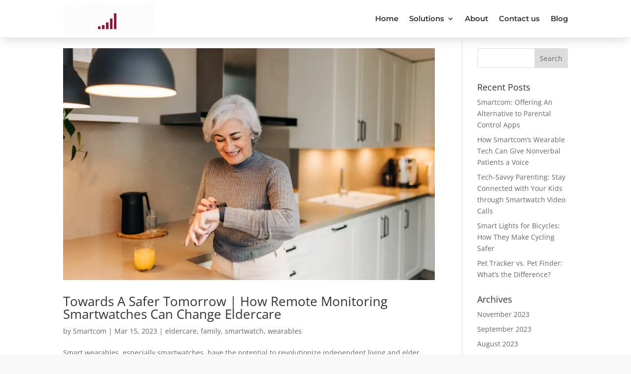

--- FILE ---
content_type: text/css
request_url: https://smartcom.com/wp-content/et-cache/global/et-divi-customizer-global.min.css?ver=1753284679
body_size: 505
content:
body,.et_pb_column_1_2 .et_quote_content blockquote cite,.et_pb_column_1_2 .et_link_content a.et_link_main_url,.et_pb_column_1_3 .et_quote_content blockquote cite,.et_pb_column_3_8 .et_quote_content blockquote cite,.et_pb_column_1_4 .et_quote_content blockquote cite,.et_pb_blog_grid .et_quote_content blockquote cite,.et_pb_column_1_3 .et_link_content a.et_link_main_url,.et_pb_column_3_8 .et_link_content a.et_link_main_url,.et_pb_column_1_4 .et_link_content a.et_link_main_url,.et_pb_blog_grid .et_link_content a.et_link_main_url,body .et_pb_bg_layout_light .et_pb_post p,body .et_pb_bg_layout_dark .et_pb_post p{font-size:14px}.et_pb_slide_content,.et_pb_best_value{font-size:15px}@media only screen and (min-width:1350px){.et_pb_row{padding:27px 0}.et_pb_section{padding:54px 0}.single.et_pb_pagebuilder_layout.et_full_width_page .et_post_meta_wrapper{padding-top:81px}.et_pb_fullwidth_section{padding:0}}.vertical-align{display:flex;flex-direction:column;justify-content:center}body{padding-top:40px;background:#F8F8F8}#top-menu li li a{width:270px;padding:6px 20px;padding-right:20px}.et-menu li li a{width:260px;padding:6px 20px}.nav li ul{visibility:hidden;z-index:9999;width:300px;border-top:3px solid #2ea3f2;border-top-color:rgb(46,163,242);opacity:0;background:#fff;background-color:rgb(255,255,255);-webkit-box-shadow:0 2px 5px rgba(0,0,0,.1);-moz-box-shadow:0 2px 5px rgba(0,0,0,.1);box-shadow:0 2px 5px
rgba(0,0,0,.1)}.vertical-align{display:flex;flex-direction:column;justify-content:center}.wpostahs-slider-design-2 .wpostahs-slider-nav .slick-current{color:#b20838;font-weight:700}.wpostahs-slider-design-2 .wpostahs-slider-nav .wpostahs-slider-nav-title:hover .wpostahs-main-title button{background:#b20838;transition:all 0.5s ease-in-out}.wpostahs-slider-design-2 .wpostahs-slider-nav .slick-current .wpostahs-main-title button{border-color:#b20838;background:#b20838}#powerTip{background-color:#FFF}@media only screen and (max-width:980px){.three-columns .et_pb_column{width:33%!important}}.et_pb_equal_columns>.et_pb_column{margin-top:auto;margin-bottom:auto}